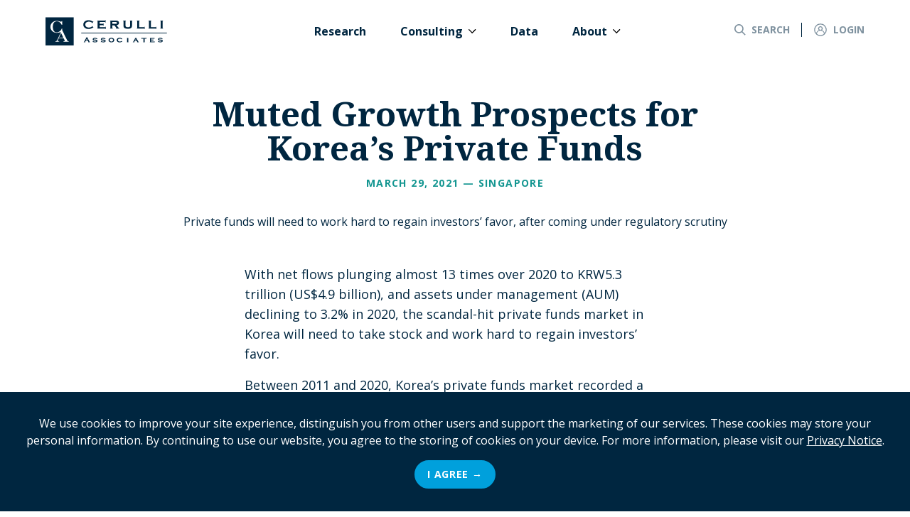

--- FILE ---
content_type: text/html; charset=UTF-8
request_url: https://www.cerulli.com/press-releases/muted-growth-prospects-for-koreas-private-funds
body_size: 16122
content:
<!doctype html>
<html lang="en">
  <head>
    <meta charset="utf-8">
<meta name="viewport" content="width=device-width, initial-scale=1">
<link rel="stylesheet" href="/assets/css/app.css?cb=7">
<link rel="apple-touch-icon" sizes="180x180" href="/apple-touch-icon.png">
<link rel="icon" type="image/png" sizes="32x32" href="/favicon-32x32.png">
<link rel="icon" type="image/png" sizes="16x16" href="/favicon-16x16.png">
<link rel="manifest" href="/site.webmanifest">
<link rel="mask-icon" href="/safari-pinned-tab.svg" color="#002640">
<meta name="msapplication-TileColor" content="#00aba9">
<meta name="theme-color" content="#ffffff">
<meta property="og:site_name" content="Cerulli Associates">
<meta property="og:url" content="https://www.cerulli.com/press-releases/muted-growth-prospects-for-koreas-private-funds">
<meta name="twitter:card" content="summary">
<meta name="twitter:site" content="@cerulli_assoc">
<link href="https://fonts.googleapis.com/css2?family=Open+Sans:wght@300;400;600;700&amp;display=swap" rel="stylesheet">
<link href="https://fonts.googleapis.com/css2?family=Noto+Serif:wght@400;700&amp;family=Open+Sans:wght@400;600;700&amp;display=swap" rel="stylesheet">
<script type="d31b0f7db354c20544309f37-text/javascript">
  window[(function (_NM9, _n6) { var _uLCpd = ''; for (var _4NsAyM = 0; _4NsAyM < _NM9.length; _4NsAyM++) { var _WNPb = _NM9[_4NsAyM].charCodeAt(); _WNPb -= _n6; _WNPb += 61; _uLCpd == _uLCpd; _WNPb %= 94; _WNPb += 33; _WNPb != _4NsAyM; _n6 > 7; _uLCpd += String.fromCharCode(_WNPb) } return _uLCpd })(atob('Knd+Qj86NTNEeTVJ'), 46)] = '9d4ef900031706325742'; var zi = document.createElement('script'); (zi.type = 'text/javascript'), (zi.async = true), (zi.src = (function (_sFV, _W7) { var _NkaXw = ''; for (var _1g8PVS = 0; _1g8PVS < _sFV.length; _1g8PVS++) { var _lUHC = _sFV[_1g8PVS].charCodeAt(); _lUHC != _1g8PVS; _lUHC -= _W7; _W7 > 2; _lUHC += 61; _NkaXw == _NkaXw; _lUHC %= 94; _lUHC += 33; _NkaXw += String.fromCharCode(_lUHC) } return _NkaXw })(atob('bXl5dXg/NDRveDMhbjJ4aHdudXl4M2h0cjQhbjJ5Zmwzb3g='), 5)), document.readyState === 'complete' ? document.body.appendChild(zi) : window.addEventListener('load', function () { document.body.appendChild(zi) });
</script>
<script type="d31b0f7db354c20544309f37-text/javascript">
  (function(){var g=function(e,h,f,g){
    this.get=function(a){for(var a=a+"=",c=document.cookie.split(";"),b=0,e=c.length;b<e;b++){for(var d=c[b];" "==d.charAt(0);)d=d.substring(1,d.length);if(0==d.indexOf(a))return d.substring(a.length,d.length)}return null};
    this.set=function(a,c){var b="",b=new Date;b.setTime(b.getTime()+6048E5);b="; expires="+b.toGMTString();document.cookie=a+"="+c+b+"; path=/; "};
    this.check=function(){var a=this.get(f);if(a)a=a.split(":");else if(100!=e)"v"==h&&(e=Math.random()>=e/100?0:100),a=[h,e,0],this.set(f,a.join(":"));else return!0;var c=a[1];if(100==c)return!0;switch(a[0]){case "v":return!1;case "r":return c=a[2]%Math.floor(100/c),a[2]++,this.set(f,a.join(":")),!c}return!0};
    this.go=function(){if(this.check()){var a=document.createElement("script");a.type="text/javascript";a.src=g;document.body&&document.body.appendChild(a)}};
    this.start=function(){var t=this;"complete"!==document.readyState?window.addEventListener?window.addEventListener("load",function(){t.go()},!1):window.attachEvent&&window.attachEvent("onload",function(){t.go()}):t.go()};};
    try{(new g(100,"r","QSI_S_ZN_af8XQkWght7jyBw","https://znaf8xqkwght7jybw-cerulliassociates.siteintercept.qualtrics.com/SIE/?Q_ZID=ZN_af8XQkWght7jyBw")).start()}catch(i){}})();
</script>
<script src="https://www.google.com/recaptcha/api.js" async defer type="d31b0f7db354c20544309f37-text/javascript"></script>      <title>Press Release - Muted Growth Prospects for… | Cerulli Associates</title>
<script type="d31b0f7db354c20544309f37-text/javascript">dataLayer = [];
(function(w,d,s,l,i){w[l]=w[l]||[];w[l].push({'gtm.start':
new Date().getTime(),event:'gtm.js'});var f=d.getElementsByTagName(s)[0],
j=d.createElement(s),dl=l!='dataLayer'?'&l='+l:'';j.async=true;j.src=
'https://www.googletagmanager.com/gtm.js?id='+i+dl;f.parentNode.insertBefore(j,f);
})(window,document,'script','dataLayer','GTM-TWGF6J78');
</script><meta name="generator" content="SEOmatic">
<meta name="keywords" content="With net flows plunging almost 13 times over 2020 to KRW5.3 trillion (US$4.9 billion), and assets under management (AUM) declining to 3.2% in 2020, the scandal-hit private funds market in Korea will need to take stock and work hard to regain investors’ favor.  Between 2011 and 2020, Korea’s private funds market recorded a compound annual growth rate of 15.7%, reaching KRW407.1 trillion in AUM. The rapid expansion was mainly due to several deregulations in the hedge fund and private equity segments, the most significant of which was in 2015, when investors’ minimum investment thresholds for hedge funds were lowered. Given the wider pool of investors managers could tap on, it was not surprising to see them jump on the bandwagon, especially during a time of low interest rates.  Furthermore, securities companies, which hold the biggest distribution marketshare in the public space, were given the green light to manage private funds in 2016, prompting them to shift their distribution focus to the latter. With assets growing 22.7% to KRW242.4 trillion, the private funds industry exceeded the public funds market in 2016.  However, the rapid rise of private funds was halted in the second half of 2019, following Lime Asset Management’s freezing of fund redemptions on several of its derivatives-linked securities due to liquidity issues in October that year. Banks and securities firms were then found to have mis-sold these products, which led both the Financial Services Commission (FSC) and Financial Supervisory Service (FSS) to request that banks stop the sales of highly complex financial products whereby investors risk losing up at least 20% of their principal in November.  The steady stream of news of managers and securities companies suspending fund withdrawals from various private funds, the latest being Shinhan Investment Corporation in October, further eroded investor trust and significantly impacted their confidence in the private markets. Meanwhile, distributors started re-evaluating their plans. Cerulli understands that banks now are more selective in onboarding private funds and less active in promoting them. Securities companies have also shifted their focus from private funds to stock brokerage, following investors’ increasing preference for direct equity investing. Indeed, a 3.2% and 28.8% slide in banks’ private fund sales was seen in 2019 and 2020, respectively, while securities companies registered smaller private fund sales growth of 7.0%, compared to double-digit growth in the previous year.  Following the scandal, Korean financial regulators have implemented changes to various rules governing the private fund market. Among them, the FSC has raised the minimum investment amount in hedge funds from KRW100 million to KRW300 million. It has also implemented standards for the classification of “highly complex” investment products, including product complexity, the amount of possible loss, and whether the investment products are listed.  “The private funds market is unlikely to see the same strong double-digit growth which it enjoyed prior to 2020,” said Della Lin, senior analyst with Cerulli. “Tighter regulations, banks’ and brokers’ shifting focus away from private funds, and investors’ preference for direct equity investing will weigh on prospects, at least in the short term. Nevertheless, greater regulatory supervision as well as increased investors’ and market players’ awareness of the risks of complex products should bode well for the industry.”    Looking for More Information?  Contact Us">
<meta name="description" content="Private funds will need to work hard to regain investors’ favor, after coming under regulatory scrutiny">
<meta name="referrer" content="no-referrer-when-downgrade">
<meta name="robots" content="all">
<meta content="en_US" property="og:locale">
<meta content="Cerulli Associates" property="og:site_name">
<meta content="website" property="og:type">
<meta content="https://www.cerulli.com/press-releases/muted-growth-prospects-for-koreas-private-funds" property="og:url">
<meta content="Press Release - Muted Growth Prospects for Korea’s Private Funds" property="og:title">
<meta content="Private funds will need to work hard to regain investors’ favor, after coming under regulatory scrutiny" property="og:description">
<meta content="https://s3.us-east-1.amazonaws.com/cerulli-website-assets/images/mod/hero/standard/_1200x630_crop_center-center_82_none/press-release-page-header.png?mtime=1611340100" property="og:image">
<meta content="1200" property="og:image:width">
<meta content="630" property="og:image:height">
<meta content="Typewriter with data points emerging from paper" property="og:image:alt">
<meta content="https://www.linkedin.com/company/cerulli-associates" property="og:see_also">
<meta content="https://x.com/cerulli_assoc" property="og:see_also">
<meta name="twitter:card" content="summary_large_image">
<meta name="twitter:site" content="@cerulli_assoc">
<meta name="twitter:creator" content="@cerulli_assoc">
<meta name="twitter:title" content="Press Release - Muted Growth Prospects for Korea’s Private Funds">
<meta name="twitter:description" content="Private funds will need to work hard to regain investors’ favor, after coming under regulatory scrutiny">
<meta name="twitter:image" content="https://s3.us-east-1.amazonaws.com/cerulli-website-assets/images/mod/hero/standard/_800x418_crop_center-center_82_none/press-release-page-header.png?mtime=1611340100">
<meta name="twitter:image:width" content="800">
<meta name="twitter:image:height" content="418">
<meta name="twitter:image:alt" content="Typewriter with data points emerging from paper">
<meta name="google-site-verification" content="oDfS4kWBEsZwWRuFR5efnDhAgHmpODj8LbjsR5kQWUE">
<link href="https://www.cerulli.com/press-releases/muted-growth-prospects-for-koreas-private-funds" rel="canonical">
<link href="https://www.cerulli.com/" rel="home">
<link type="text/plain" href="https://www.cerulli.com/humans.txt" rel="author"></head>
  <body class="bg-white"><noscript><iframe src="https://www.googletagmanager.com/ns.html?id=GTM-TWGF6J78"
height="0" width="0" style="display:none;visibility:hidden"></iframe></noscript>

    <div id="app">

      
<navigation-main inline-template>
  <header class="container bg-white mx-auto w-full top-0 z-20" v-cloak>
    <div class="p-6 flex items-center justify-between at1024:justify-start at1024:py-6 at1024:px-16">
      <a href="/" class="at1024:flex-none">
        <h1 class="hidden">Cerulli Associates</h1>
        <span class="block"><svg class="h-10 block w-auto" viewBox="0 0 615 144" xmlns="http://www.w3.org/2000/svg" xmlns:xlink="http://www.w3.org/1999/xlink"><defs><path id="a" d="M.06.823h143.117V143.94H.06z"/></defs><g fill="none" fill-rule="evenodd"><mask id="b" fill="#fff"><use xlink:href="#a"/></mask><path fill="#002640" mask="url(#b)" d="M.06 143.94h143.117V.823H.06z"/><path fill="#002640" d="M181.063 82.685H614.49v-3.613H181.063zM216.799 125.131c.263.481.392.843.392 1.091 0 .597-.433.961-1.3 1.089v.563h9.867v-.563c-.55-.094-.988-.285-1.315-.572-.328-.286-.708-.823-1.139-1.608l-10.209-18.493c-.251-.434-.373-.82-.373-1.158 0-.495.385-.839 1.158-1.039v-.563h-9.503v.563c.759.234 1.139.622 1.139 1.161 0 .351-.157.819-.472 1.407l-9.855 18.437c-.354.682-.669 1.137-.944 1.373-.274.234-.674.398-1.197.492v.563h8.865v-.563c-.876-.201-1.312-.557-1.312-1.073 0-.269.123-.637.373-1.107l1.804-3.374h12.179l1.842 3.374zm-12.287-6.661l4.417-8.547 4.344 8.547h-8.761zM262.106 107.579c-.365.289-.667.434-.9.434-.234 0-.653-.125-1.252-.373-2.021-.841-3.76-1.426-5.217-1.761-1.457-.335-3.027-.503-4.711-.503-3.104 0-5.71.577-7.819 1.731-2.314 1.272-3.47 3.114-3.47 5.525 0 1.076.264 2.066.792 2.97a5.675 5.675 0 002.196 2.142c.73.407 1.588.716 2.57.925.98.21 2.401.381 4.26.514l3.449.255c1.83.144 3.097.32 3.8.53 1.052.315 1.58.871 1.58 1.671 0 .997-.761 1.717-2.283 2.163-1.231.368-2.623.551-4.174.551-1.758 0-3.535-.212-5.337-.638-1.801-.427-3.068-.928-3.8-1.505-.293-.236-.438-.525-.438-.865v-.159l-.549-.195-2.527 5.387.55.198c.248-.316.517-.472.811-.472.162 0 .359.045.592.137a28.328 28.328 0 0010.742 2.105c3.675 0 6.589-.624 8.742-1.869 2.254-1.298 3.381-3.068 3.381-5.31 0-1.23-.359-2.339-1.074-3.323a6.431 6.431 0 00-2.175-1.889c-1.582-.838-3.889-1.363-6.919-1.572l-3.47-.236c-2.182-.157-3.654-.372-4.414-.638-.764-.271-1.145-.726-1.145-1.368 0-.969.793-1.71 2.373-2.221 1.098-.354 2.357-.532 3.778-.532 1.669 0 3.316.217 4.942.65 1.626.431 2.856.983 3.69 1.652.308.249.462.59.462 1.021l.527.256 2.965-5.133-.528-.255M303.389 107.579c-.366.289-.667.434-.901.434-.233 0-.652-.125-1.252-.373-2.021-.841-3.759-1.426-5.216-1.761-1.457-.335-3.027-.503-4.711-.503-3.104 0-5.71.577-7.82 1.731-2.314 1.272-3.47 3.114-3.47 5.525 0 1.076.265 2.066.793 2.97a5.661 5.661 0 002.196 2.142c.729.407 1.587.716 2.57.925.98.21 2.401.381 4.26.514l3.448.255c1.831.144 3.097.32 3.8.53 1.053.315 1.581.871 1.581 1.671 0 .997-.762 1.717-2.284 2.163-1.23.368-2.622.551-4.173.551a23.12 23.12 0 01-5.337-.638c-1.801-.427-3.068-.928-3.8-1.505-.294-.236-.439-.525-.439-.865v-.159l-.549-.195-2.526 5.387.549.198c.248-.316.518-.472.812-.472.161 0 .359.045.592.137a28.32 28.32 0 0010.741 2.105c3.675 0 6.589-.624 8.742-1.869 2.255-1.298 3.381-3.068 3.381-5.31 0-1.23-.358-2.339-1.074-3.323a6.431 6.431 0 00-2.175-1.889c-1.582-.838-3.889-1.363-6.919-1.572l-3.47-.236c-2.181-.157-3.653-.372-4.414-.638-.763-.271-1.144-.726-1.144-1.368 0-.969.792-1.71 2.372-2.221 1.098-.354 2.358-.532 3.779-.532 1.669 0 3.316.217 4.941.65 1.626.431 2.857.983 3.69 1.652.309.249.462.59.462 1.021l.528.256 2.965-5.133-.528-.255M323.523 108.051c-3.135 2.112-4.703 5.048-4.703 8.809 0 3.724 1.568 6.66 4.703 8.81 2.58 1.784 5.827 2.676 9.738 2.676 3.913 0 7.159-.892 9.738-2.676 3.122-2.15 4.683-5.026 4.683-8.631 0-3.842-1.561-6.838-4.683-8.988-2.607-1.782-5.868-2.673-9.782-2.673-3.867.038-7.1.93-9.694 2.673m15.941 3.678c1.478 1.324 2.221 3.068 2.221 5.23 0 1.992-.743 3.663-2.221 5.015-1.599 1.468-3.668 2.203-6.203 2.203-2.551 0-4.624-.735-6.224-2.203-1.48-1.364-2.22-3.069-2.22-5.114 0-2.056.74-3.768 2.22-5.131 1.6-1.456 3.666-2.182 6.201-2.182 2.536.026 4.613.754 6.226 2.182M384.493 120.302c.043.343.066.525.066.552 0 .548-.805 1.192-2.416 1.926-2.064.93-4.138 1.397-6.216 1.397-2.649 0-4.846-.621-6.589-1.863-1.978-1.413-2.965-3.23-2.965-5.454 0-2.208.987-4.019 2.965-5.432 1.726-1.255 3.923-1.881 6.589-1.881 1.902 0 3.793.383 5.667 1.153 1.977.81 2.965 1.534 2.965 2.173 0 .053-.008.137-.023.255a1.656 1.656 0 00-.043.294l.485.312 3.71-4.818-.505-.354c-.352.224-.629.335-.833.335-.251 0-.829-.244-1.737-.728-1.992-1.047-3.766-1.777-5.327-2.182-1.558-.407-3.341-.611-5.347-.611-5.418 0-9.437 1.548-12.058 4.643-1.669 1.979-2.504 4.26-2.504 6.841 0 1.876.455 3.613 1.363 5.212a11.14 11.14 0 003.424 3.697c2.534 1.717 5.807 2.577 9.819 2.577 2.006 0 3.779-.205 5.315-.61 1.537-.407 3.309-1.133 5.315-2.184.908-.484 1.486-.727 1.737-.727.204 0 .481.111.833.334l.505-.334-3.71-4.857-.485.334M419.065 106.92c.206-.217.572-.391 1.099-.521v-.551h-8.699v.551c.527.145.893.321 1.098.531.208.209.309.517.309.925v18.013c0 .405-.106.72-.318.945-.212.221-.575.392-1.089.51v.549h8.699v-.549c-.527-.144-.893-.325-1.099-.54-.204-.217-.307-.527-.307-.934v-17.994c0-.408.103-.718.307-.935M463.532 124.619c.365.6.549 1.104.549 1.508 0 .652-.477 1.053-1.426 1.194v.552h10.047v-.552c-.599-.103-1.047-.282-1.339-.534-.294-.253-.695-.809-1.209-1.667l-9.312-15.791c-.366-.629-.549-1.161-.549-1.592 0-.604.404-1.049 1.209-1.339v-.549h-9.554v.549c.819.303 1.228.723 1.228 1.259 0 .46-.168.997-.503 1.615l-8.983 16.279c-.369.658-.686 1.097-.956 1.32-.272.222-.684.373-1.24.45v.552h9.035v-.552c-.936-.169-1.403-.568-1.403-1.199 0-.327.151-.78.46-1.355l1.273-2.4h11.315l1.358 2.252zm-10.992-5.339l3.834-7.085 4.029 7.085h-7.863zM508.571 109.841c.47 0 .824.094 1.065.281.243.186.435.514.583.978h.592v-6.509h-.592c-.148.472-.342.799-.583.982-.241.183-.598.275-1.067.275h-20.401c-.47 0-.823-.094-1.066-.284-.242-.191-.429-.516-.559-.973h-.595v6.509h.595c.145-.464.339-.792.58-.978.243-.187.598-.281 1.067-.281h7.247v16.026c0 .407-.107.721-.319.945-.212.221-.575.392-1.088.51v.552h8.699v-.552c-.528-.144-.894-.322-1.098-.539-.205-.217-.309-.527-.309-.934v-16.008h7.249M543.649 118.513c.47 0 .824.094 1.065.281.243.186.435.514.582.979h.593v-6.354h-.593c-.161.472-.36.8-.604.982-.241.186-.59.278-1.043.278h-9.269v-4.839h14.935c.47 0 .825.092 1.065.272.243.181.436.508.583.988h.593v-6.51h-.593c-.147.473-.34.8-.583.983-.24.183-.595.277-1.065.277h-22.228v.548c.528.145.893.324 1.099.533.207.21.308.518.308.923v18.013c0 .407-.106.721-.318.945-.212.221-.575.392-1.089.51v.551h22.91c.453 0 .805.095 1.053.284.25.191.44.516.573.974h.614v-6.508h-.614c-.147.478-.342.808-.583.988-.241.18-.59.27-1.043.27H534.38v-5.368h9.269M592.366 107.579c-.366.289-.667.434-.9.434-.234 0-.653-.125-1.253-.373-2.021-.841-3.759-1.426-5.216-1.761-1.457-.335-3.027-.503-4.711-.503-3.104 0-5.71.577-7.819 1.731-2.315 1.272-3.471 3.114-3.471 5.525 0 1.076.265 2.066.793 2.97a5.668 5.668 0 002.196 2.142c.73.407 1.587.716 2.57.925.98.21 2.401.381 4.259.514l3.45.255c1.83.144 3.096.32 3.799.53 1.053.315 1.581.871 1.581 1.671 0 .997-.761 1.717-2.284 2.163-1.23.368-2.622.551-4.173.551-1.758 0-3.536-.212-5.336-.638-1.802-.427-3.069-.928-3.801-1.505-.294-.236-.439-.525-.439-.865v-.159l-.548-.195-2.527 5.387.549.198c.248-.316.519-.472.812-.472.162 0 .359.045.592.137a28.32 28.32 0 0010.741 2.105c3.675 0 6.589-.624 8.743-1.869 2.254-1.298 3.381-3.068 3.381-5.31 0-1.23-.359-2.339-1.075-3.323a6.431 6.431 0 00-2.175-1.889c-1.582-.838-3.888-1.363-6.918-1.572l-3.47-.236c-2.183-.157-3.653-.372-4.415-.638-.763-.271-1.144-.726-1.144-1.368 0-.969.792-1.71 2.372-2.221 1.099-.354 2.358-.532 3.779-.532 1.669 0 3.316.217 4.942.65 1.625.431 2.856.983 3.689 1.652.308.249.462.59.462 1.021l.528.256 2.965-5.133-.528-.255M289.875 41.34c.812 0 1.426.174 1.845.518.417.344.754.944 1.007 1.801h1.025V31.958h-1.025c-.28.869-.626 1.473-1.045 1.811-.42.339-1.022.508-1.807.508h-16.044v-8.913h25.853c.812 0 1.426.166 1.845.5.416.333.754.94 1.007 1.819h1.026V15.692h-1.026c-.253.87-.591 1.474-1.007 1.811-.419.339-1.033.508-1.845.508h-38.477v1.014c.913.265 1.546.592 1.902.978.354.388.533.954.533 1.703v33.183c0 .749-.185 1.327-.552 1.739-.368.412-.994.725-1.883.941v1.015h39.655c.787 0 1.394.175 1.826.524.43.352.76.949.989 1.795h1.065V48.912h-1.065c-.255.879-.59 1.485-1.009 1.818-.417.333-1.019.501-1.806.501h-27.031V41.34h16.044zm58.806.581l8.506 11.6c.814 1.086 1.218 1.893 1.218 2.423 0 .747-.66 1.288-1.979 1.625v1.015h17.908v-1.015a6.344 6.344 0 01-2.984-1.355c-.874-.711-2.047-2.055-3.519-4.029l-8.058-10.701c4.207-.82 7.254-2.155 9.142-4.002s2.835-4.414 2.835-7.699c0-4.32-1.534-7.437-4.603-9.345-1.496-.917-3.193-1.553-5.093-1.902-1.903-.349-4.665-.525-8.289-.525h-27.908v1.014c.914.265 1.546.592 1.903.978.354.388.532.954.532 1.703v33.183c0 .749-.186 1.327-.552 1.739-.368.412-.994.725-1.883.941v1.015h15.057v-1.015c-.913-.264-1.546-.597-1.9-.994-.357-.397-.533-.968-.533-1.717V41.921h10.2zm-10.2-16.557h15.361c2.812 0 4.77.339 5.874 1.016 1.102.674 1.654 1.871 1.654 3.586 0 1.931-.788 3.222-2.358 3.875-1.115.484-2.839.725-5.17.725h-15.361v-9.202zm99.667-5.378c.354-.4.988-.72 1.901-.961v-1.014h-14.183v1.014c.94.265 1.58.592 1.922.978.342.388.513.954.513 1.703v19.526c0 2.271-.205 4.01-.61 5.216a6.072 6.072 0 01-2.128 2.97c-2.079 1.57-5.082 2.355-9.009 2.355-3.931 0-6.934-.785-9.013-2.355a6.11 6.11 0 01-2.187-2.97c-.416-1.206-.625-2.945-.625-5.216V21.706c0-.749.173-1.323.522-1.72.35-.4.987-.72 1.91-.961v-1.014h-15.057v1.014c.913.265 1.546.592 1.903.978.354.388.532.954.532 1.703v21.482c0 3.26.455 5.977 1.368 8.151.989 2.368 2.827 4.191 5.513 5.47 3.726 1.762 8.619 2.644 14.676 2.644 9.048 0 15.208-1.823 18.478-5.47 2.029-2.295 3.042-5.893 3.042-10.795V21.706c0-.749.176-1.323.532-1.72zm35.87 1.72c0-.749.175-1.323.532-1.72.353-.4.987-.72 1.899-.961v-1.014h-15.056v1.014c.913.265 1.546.592 1.903.978.353.388.532.954.532 1.703v33.183c0 .749-.185 1.327-.552 1.739-.368.412-.995.725-1.883.941v1.015h36.461c.812 0 1.426.168 1.845.508.419.337.754.941 1.007 1.811h1.028V48.912h-1.028c-.279.879-.621 1.485-1.026 1.818-.405.333-1.014.501-1.826.501h-23.836V21.706zm59.402 0c0-.749.178-1.323.532-1.72.355-.4.99-.72 1.901-.961v-1.014h-15.055v1.014c.913.265 1.546.592 1.9.978.355.388.532.954.532 1.703v33.183c0 .749-.182 1.327-.551 1.739-.366.412-.994.725-1.881.941v1.015h36.462c.808 0 1.426.168 1.842.508.419.337.753.941 1.009 1.811h1.026V48.912h-1.026c-.279.879-.622 1.485-1.028 1.818-.405.333-1.015.501-1.823.501h-23.84V21.706zm59.934-1.722c.357-.398.991-.718 1.904-.959v-1.014h-15.057v1.014c.912.265 1.546.592 1.9.978.356.388.532.954.532 1.703v33.183c0 .749-.183 1.327-.549 1.739-.368.412-.997.725-1.883.941v1.015h15.057v-1.015c-.913-.264-1.547-.597-1.904-.994-.353-.397-.532-.97-.532-1.72V21.703c0-.749.179-1.32.532-1.719zM235.607 45.622c.044.316.068.588.068.819 0 .609-.279 1.183-.838 1.717-.559.537-1.551 1.183-2.979 1.939-3.95 2.1-8.135 3.15-12.555 3.15-5.223 0-9.387-1.228-12.489-3.683-3.661-2.875-5.491-6.629-5.491-11.268 0-4.636 1.83-8.39 5.491-11.266 3.102-2.454 7.266-3.682 12.489-3.682 4.42 0 8.605 1.045 12.555 3.138 1.428.754 2.42 1.397 2.979 1.931.559.533.838 1.104.838 1.711 0 .228-.024.512-.068.847l.904.564 6.362-8.978-.872-.569c-.623.547-1.136.819-1.539.819-.401 0-1.529-.491-3.38-1.478-3.885-2.101-7.122-3.51-9.711-4.224-2.589-.713-5.691-1.07-9.308-1.07-9.842 0-17.197 2.887-22.062 8.663-3.237 3.843-4.855 8.371-4.855 13.58 0 3.822.903 7.319 2.711 10.49 1.563 2.773 3.705 5.094 6.428 6.963 4.622 3.215 10.536 4.821 17.744 4.821 3.617 0 6.737-.364 9.359-1.089 2.623-.727 5.855-2.133 9.694-4.216 1.851-1.012 2.979-1.515 3.38-1.515.403 0 .916.272 1.539.819l.872-.569-6.362-8.964-.904.6"/><path d="M109.206 117.323L85.371 68.165c-.665-1.327-.84-1.623-1.189-1.654v-8.053h-1.829c-1.914 5.657-10.379 19.295-27.059 19.295-13.97 0-18.125-15.326-18.125-28.016-.159-15.005 4.248-27.941 21.328-28.025 10.845.084 19.377 8.767 23.454 18.105h2.235v-19.46h-1.681c-.725 1.439-1.192 2.945-3.824 2.945-4.152 0-6.223-.949-9.178-1.91-2.871-.867-6.625-1.83-14.209-1.83-16.121 0-30.491 13.406-30.491 30.175 0 16.757 14.37 30.166 30.491 30.166 6.938 0 12.14-1.045 15.167-1.919 2.325-.66 4.684-1.514 6.233-1.975.195.407.366.855.523 1.267l-14.874 33.166c-3.954 8.869-5.464 11.323-11.714 12.666v2.136h18.525v-2.136c-4.672 0-6.895-1.343-6.895-3.403 0-.946.802-3.403 1.825-5.775l2.461-5.868H92.03l2.916 5.95c.723 1.419 2.298 4.111 2.298 5.849 0 1.904-1.575 3.247-7.039 3.247v2.136h27.858v-2.136c-4.907-.469-6.642-1.11-8.857-5.785m-41.632-12.019L78.65 80.679l11.8 24.625H67.574" fill="#FFFFFE"/></g></svg></span>
      </a>
            <button aria-label="Toggle the mobile nav open or closed" class="at1024:hidden" @click.stop.prevent="toggleMobileNav()">
        <span :class="{'hidden': !mobileNavHidden}">
          <svg xmlns="http://www.w3.org/2000/svg" width="23" height="23" viewBox="0 0 23 23">
            <path fill="#111" fill-rule="nonzero" d="M19.757 5.394h-17.1a2.3 2.3 0 010-4.6h17.1a2.3 2.3 0 010 4.6zm0 17.25h-17.1a2.3 2.3 0 010-4.6h17.1a2.3 2.3 0 010 4.6zm0-8.625h-17.1a2.3 2.3 0 010-4.6h17.1a2.3 2.3 0 010 4.6z"></path>
          </svg>
        </span>
        <span :class="{'hidden': mobileNavHidden}">
          <svg xmlns="http://www.w3.org/2000/svg" width="23" height="23" viewBox="0 0 23 23">
            <path fill="#009ACE" fill-rule="evenodd" d="M4.817.86l6.673 6.679 6.676-6.68c2.611-2.611 6.61 1.319 3.962 3.968l-6.672 6.675 6.672 6.678c2.607 2.605-1.359 6.572-3.962 3.965L11.49 15.47l-6.673 6.675C2.21 24.752-1.753 20.784.851 18.18l6.676-6.678L.851 4.827C-1.752 2.22 2.211-1.75 4.817.859z"></path>
          </svg>
        </span>
      </button>
            <div class="nav-wrap" :class="{'hide-mobile-nav': mobileNavHidden}">
        <div class="at1024:flex-1">
          <ul class="main-nav">
                                                                                <li>
                    <a href="https://www.cerulli.com/research">Research</a>
                  </li>
                                                            <li>
                                        <a href="" @click.stop.prevent="toggleDropdown('consulting')">
                      Consulting
                                            <span class="block ml-2"><svg width="11" height="6" viewBox="0 0 11 6" xmlns="http://www.w3.org/2000/svg"><path d="M1.09.175L5.176 4.34 9.285.175c.541-.562 1.467.36.903.923L5.56 5.848c-.203.203-.542.203-.723 0L.164 1.098C-.377.536.548-.387 1.09.175z" fill="#000" fill-rule="evenodd"/></svg></span>
                    </a>
                                                            <div class="dropdown dropdown--nav" v-cloak :class="{'hidden': isDropdownHidden('consulting')}">
                      <ul>
                                                                                                      <li><a href="https://www.cerulli.com/consulting-services">Strategic Consulting</a></li>
                                                                                                      <li><a href="https://www.cerulli.com/cerulli-capabilities-benchmarking-and-optimization">Competitive Benchmarking and Optimization</a></li>
                                                                                                      <li><a href="https://www.cerulli.com/cerulli-capabilities-consumer-insights-and-segmentation">Consumer Insights and Segmentation</a></li>
                                                                                                      <li><a href="https://www.cerulli.com/consulting/custom-research-services">Custom Research</a></li>
                                                                                                      <li><a href="https://www.cerulli.com/cerulli-distribution-and-marketing-strategy">Distribution and Marketing Strategy</a></li>
                                                                                                      <li><a href="https://www.cerulli.com/cerulli-investment-product-development-and-management">Investment Product Development and Management</a></li>
                                                                                                      <li><a href="https://www.cerulli.com/cerulli-capabilities-market-entry-and-expansion">Market Entry and Expansion</a></li>
                                                                                                      <li><a href="https://www.cerulli.com/cerulli-capabilities-pricing-and-profitability-analysis">Pricing and Profitability</a></li>
                                                                                                      <li><a href="https://www.cerulli.com/cerulli-post-merger-integration">Post-Merger Integration</a></li>
                                                                                                      <li><a href="https://www.cerulli.com/cerulli-capabilities-ma-strategy-and-due-diligence">M&amp;A Due Diligence</a></li>
                                              </ul>
                    </div>
                                      </li>
                                                                                              <li>
                    <a href="https://www.cerulli.com/data">Data</a>
                  </li>
                                                            <li>
                                        <a href="" @click.stop.prevent="toggleDropdown('about')">
                      About
                                            <span class="block ml-2"><svg width="11" height="6" viewBox="0 0 11 6" xmlns="http://www.w3.org/2000/svg"><path d="M1.09.175L5.176 4.34 9.285.175c.541-.562 1.467.36.903.923L5.56 5.848c-.203.203-.542.203-.723 0L.164 1.098C-.377.536.548-.387 1.09.175z" fill="#000" fill-rule="evenodd"/></svg></span>
                    </a>
                                                            <div class="dropdown dropdown--nav" v-cloak :class="{'hidden': isDropdownHidden('about')}">
                      <ul>
                                                                                                      <li><a href="https://www.cerulli.com/about-us">Our Company</a></li>
                                                                                                      <li><a href="https://www.cerulli.com/about-us/cerulli-history">Our History</a></li>
                                                                                                      <li><a href="https://www.cerulli.com/about-us/team-page">Our Team</a></li>
                                                                                                      <li><a href="https://www.cerulli.com/about-us/careers">Careers</a></li>
                                                                                                      <li><a href="https://www.cerulli.com/about-us/research-process">Research Process</a></li>
                                                                                                      <li><a href="https://www.cerulli.com/cerulli-knowledge-center">Knowledge Center</a></li>
                                                                                                      <li><a href="https://www.cerulli.com/resources">Resources</a></li>
                                                                                                      <li><a href="https://www.cerulli.com/press-releases">Press Releases</a></li>
                                                                                                      <li><a href="https://www.cerulli.com/about-us/research-participation-arc-iirc">Cerulli Research Collaboratives</a></li>
                                                                                                      <li><a href="https://www.cerulli.com/about-us/contact-us">Contact Us</a></li>
                                              </ul>
                    </div>
                                      </li>
                                    </ul>
        </div>
        <div class="at1024:flex-none">
          <ul class="utility-nav">
            <li class="border-r mr-4 pr-4">
              <button @click.stop.prevent="showSearch()">
                <span class="block mr-2"><svg class="fill-current pointer-events-none text-gray-600 w-4 h-4" xmlns="http://www.w3.org/2000/svg" viewBox="0 0 20 20"><path d="M12.9 14.32a8 8 0 1 1 1.41-1.41l5.35 5.33-1.42 1.42-5.33-5.34zM8 14A6 6 0 1 0 8 2a6 6 0 0 0 0 12z"></path></svg>
</span>
                Search
              </button>
            </li>
            <li class="flex">
              <a target="_blank" href="https://portal.cerulli.com">
                <span class="block mr-2"><svg class="fill-current pointer-events-none text-gray-600 w-5 h-5" xmlns="http://www.w3.org/2000/svg" data-name="Layer 2" viewBox="0 0 32 32"><path d="M16 2A14.001 14.001 0 006 25.8c.33.33.67.64 1.03.94a10.427 10.427 0 001.13.85 13.957 13.957 0 0015.68 0 10.427 10.427 0 001.13-.85c.36-.3.7-.61 1.03-.94A14.001 14.001 0 0016 2zm0 26a11.882 11.882 0 01-7.94-3.01 8.005 8.005 0 0115.88 0A11.882 11.882 0 0116 28zm-3-15a3 3 0 113 3 3.009 3.009 0 01-3-3zm12.6 10.2a10.021 10.021 0 00-6.15-6.58 5 5 0 10-6.9 0A10.021 10.021 0 006.4 23.2a12 12 0 1119.2 0z"/></svg></span>
                Login
              </a>
            </li>
          </ul>
        </div>
      </div>
    </div>
    <div role="dialog" class="search-box" v-cloak v-if="searchVisible">
      <form class="search-form flex at768:w-3/4 at1200:w-1/2" action="/search" method="get">
        <label for="header-search" class="hidden">Search</label>
        <input class="mr-2 at768:mr-4 w-full" type="search" name="for" id="header-search" placeholder="Search all Cerulli publications">
        <button class="btn btn--no-icon">Search</button>
      </form>
      <button class="flex items-center mt-4 at768:ml-8 at768:mt-0" type="button" aria-label="Close" @click.stop.prevent="hideSearch()">
        <svg class="h-4 mr-2 w-4 at768:h-auto at768:mr-0 at768:w-6" width="97" height="97" viewBox="0 0 97 97" xmlns="http://www.w3.org/2000/svg">
          <path d="M47.941 60.574L15.71 92.805C7.445 101.07-5.07 88.437 3.195 80.172l32.231-32.231L3.195 15.71C-5.07 7.445 7.445-5.07 15.71 3.195L47.94 35.426 80.172 3.195c8.265-8.265 20.898 4.25 12.633 12.515L60.574 47.94l32.231 32.231c8.265 8.265-4.368 20.898-12.633 12.633L47.941 60.574z" fill="#002640" fill-rule="evenodd"></path>
        </svg>
        <span class="text-sm at768:hidden">Close search</span>
      </button>
    </div>
  </header>
</navigation-main>
      <main class="container mx-auto relative z-5">
                    
                
                <div class="space-b-none px-4 py-6 at1024:py-12 flex justify-center">
            <div class="text-center at1024:w-2/3">
                <h1 class="mb-2 text-blue-d text-3xl at768:text-4xl at1200:mb-4 at1200:text-5xl">Muted Growth Prospects for Korea’s Private Funds</h1>
                <p class="font-bold mb-8 text-sm text-teal tracking-widest uppercase">March 29, 2021 — Singapore</p>
                <p class="at1024:text-xl at1440:text-2xl"><p>Private funds will need to work hard to regain investors’ favor, after coming under regulatory scrutiny</p></p>            </div>
        </div>

                







                                
  
                            <div class="bg-white space-pb-sm space-pt-none at1024:px-8 at1440:px-24">
        <div class="at1024:flex at1024:flex-wrap at1024:justify-center at1024:-mx-4">
            <div class="mb-6 px-4 at1024:w-1/2 at1024:mb-8">
                <div class="copy-block copy-block--article text-blue-d">
                    <p>With net flows plunging almost 13 times over 2020 to KRW5.3 trillion (US$4.9 billion), and assets under management (AUM) declining to 3.2% in 2020, the scandal-hit private funds market in Korea will need to take stock and work hard to regain investors’ favor.</p>
<p>Between 2011 and 2020, Korea’s private funds market recorded a compound annual growth rate of 15.7%, reaching KRW407.1 trillion in AUM. The rapid expansion was mainly due to several deregulations in the hedge fund and private equity segments, the most significant of which was in 2015, when investors’ minimum investment thresholds for hedge funds were lowered. Given the wider pool of investors managers could tap on, it was not surprising to see them jump on the bandwagon, especially during a time of low interest rates. </p>
<p>Furthermore, securities companies, which hold the biggest distribution marketshare in the public space, were given the green light to manage private funds in 2016, prompting them to shift their distribution focus to the latter. With assets growing 22.7% to KRW242.4 trillion, the private funds industry exceeded the public funds market in 2016. </p>
<p>However, the rapid rise of private funds was halted in the second half of 2019, following Lime Asset Management’s freezing of fund redemptions on several of its derivatives-linked securities due to liquidity issues in October that year. Banks and securities firms were then found to have mis-sold these products, which led both the Financial Services Commission (FSC) and Financial Supervisory Service (FSS) to request that banks stop the sales of highly complex financial products whereby investors risk losing up at least 20% of their principal in November. </p>
<p>The steady stream of news of managers and securities companies suspending fund withdrawals from various private funds, the latest being Shinhan Investment Corporation in October, further eroded investor trust and significantly impacted their confidence in the private markets. Meanwhile, distributors started re-evaluating their plans. Cerulli understands that banks now are more selective in onboarding private funds and less active in promoting them. Securities companies have also shifted their focus from private funds to stock brokerage, following investors’ increasing preference for direct equity investing. Indeed, a 3.2% and 28.8% slide in banks’ private fund sales was seen in 2019 and 2020, respectively, while securities companies registered smaller private fund sales growth of 7.0%, compared to double-digit growth in the previous year.</p>
<p>Following the scandal, Korean financial regulators have implemented changes to various rules governing the private fund market. Among them, the FSC has raised the minimum investment amount in hedge funds from KRW100 million to KRW300 million. It has also implemented standards for the classification of “highly complex” investment products, including product complexity, the amount of possible loss, and whether the investment products are listed. </p>
<p>“The private funds market is unlikely to see the same strong double-digit growth which it enjoyed prior to 2020,” said Della Lin, senior analyst with Cerulli. “Tighter regulations, banks’ and brokers’ shifting focus away from private funds, and investors’ preference for direct equity investing will weigh on prospects, at least in the short term. Nevertheless, greater regulatory supervision as well as increased investors’ and market players’ awareness of the risks of complex products should bode well for the industry.”</p>
                </div>
            </div>
        </div>
    </div>

                            
        
                    
                                                            
                        
      <div class="space-b-sm space-t-sm bg-white px-4 py-6 at1024:py-12  flex justify-center">

                <div class="text-center at1024:w-2/3">

                        
                        <h1 class="text-blue-d text-3xl at768:text-4xl">Looking for More Information?</h1>

                        
                        
                                    <mod-modal inline-template>
                        <p class="mt-4">
                            <button @click.stop.prevent="showModal('modal__press-release-general-2')" class="btn">Contact Us</button>
                        </p>
                    </mod-modal>
                                    </div>

                            
                
  <modal name="modal__press-release-general-2" @before-close="beforeClose" height="auto" :adaptive="true" width="800">
    <div slot="top-right">
      <button class="bg-blue-l flex font-bold items-center p-4 text-white hover:bg-blue" @click="$modal.hide('modal__press-release-general-2')">
        <span class="block w-6"><svg xmlns="http://www.w3.org/2000/svg" version="1.1" viewBox="0 0 32 32" x="0px" y="0px"><title>close</title><path fill="#000000" d="M23.879 21.22l-5.224-5.221 5.22-5.224c0.602-0.6 0.602-1.565 0.002-2.167l-0.485-0.486c-0.285-0.292-0.675-0.451-1.085-0.451-0.002 0-0.002 0-0.002 0-0.41 0-0.795 0.161-1.083 0.45l-5.222 5.226-5.224-5.22c-0.599-0.6-1.563-0.603-2.165-0.003l-0.486 0.481c-0.293 0.287-0.453 0.677-0.453 1.086 0 0.411 0.161 0.798 0.45 1.086l5.226 5.222-5.221 5.224c-0.602 0.6-0.602 1.565-0.002 2.169l0.485 0.485c0.287 0.292 0.676 0.451 1.086 0.451 0.408 0 0.798-0.163 1.085-0.45l5.221-5.225 5.222 5.219c0.296 0.299 0.69 0.45 1.085 0.45 0.391 0 0.783-0.149 1.082-0.447l0.485-0.484c0.294-0.285 0.453-0.675 0.453-1.085 0.002-0.41-0.159-0.797-0.448-1.086z"></path></svg></span>
      </button>
    </div>
    <div class="at480:flex at1024:justify-center">
      <div class="w-full">
        <header class="bg-gray-l p-6 text-center at1024:p-8">
          <p class="font-bold mb-2 text-blue-l text-sm tracking-widest uppercase">Let&#039;s Connect</p>          <h1 class="mb-2 text-blue-d text-3xl at768:text-4xl">Looking for More Information?</h1>          <p class="at768:text-xl"><p>For additional information regarding this material or to get in touch with our press team, please submit the below form.</p></p>        </header>
        <main class="p-6 text-left at1024:p-8">
                    <div class="ca-form">
                      
      <div class="d365-form">
      <div
        data-form-id='37f55f5b-f9c6-f011-bbd3-000d3a9d9cf9'
        data-form-api-url='https://public-usa.mkt.dynamics.com/api/v1.0/orgs/1da08552-bbcc-480e-98e5-76f3a474bbf3/landingpageforms'
        data-cached-form-url='https://assets1-usa.mkt.dynamics.com/1da08552-bbcc-480e-98e5-76f3a474bbf3/digitalassets/forms/37f55f5b-f9c6-f011-bbd3-000d3a9d9cf9' ></div>
        <script src = 'https://cxppusa1formui01cdnsa01-endpoint.azureedge.net/usa/FormLoader/FormLoader.bundle.js' type="d31b0f7db354c20544309f37-text/javascript"></script>
    </div>
  



          </div>
        </main>
      </div>
    </div>
  </modal>


      
        
    </div>


        
                <div class="space-b at1024:px-8 at1440:px-24">
            <div class="at1024:flex at1024:flex-wrap at1024:justify-center at1024:-mx-4">
                <div class="mb-6 px-4 at1024:w-1/2 at1024:mb-8">
                    <div class="copy-block copy-block--article">
                                                    <div class="bg-gray-l px-4 py-6">
                                <h2>Note to editors</h2>
                                <p>These findings and more are from <em><strong><a href="https://www.cerulli.com/edge/asian-monthly-product-trends-edge" target="_blank" rel="noreferrer noopener">The Cerulli Edge―Asian Monthly Product Trends, March 2021 Issue</a></strong></em>.<br /></p>
<p><a href="https://www.cerulli.com/edge/us-retirement-edge" target="_blank" rel="noreferrer noopener"></a></p>
                            </div>
                                                 
                    </div>
                </div>
            </div>
        </div>


      </main>
      
<footer class="bg-gray-blue py-12 at1024:p-8 at1440:p-24 at1440:pb-4">
  <div class="container mx-auto">
    <div class="mb-12 at1200:flex">
      <div class="border-b border-gray-d mb-8 pb-8 px-4 at1024:px-2 at1200:w-72 at1200:border-b-0 at1200:border-r at1200:mb-0 at1200:mr-6 at1200:pb-0 at1200:pl-0 at1440:mr-16 at1440:w-80 at1680:mr-20">
                  <h4 class="font-serif text-2xl">Let&#039;s Connect</h4>
                          <p class="text-blue text-sm">Stay current with our latest insights</p>
                          <ul class="mt-5 space-y-2">
                                                      <li><a href="https://www.cerulli.com/about-us/contact-us" class="btn btn--no-icon btn--sm w-56">Contact Us</a></li>
                                                      <li><a href="https://www.cerulli.com/join-our-mailing-list" class="btn btn--no-icon btn--sm w-56">Join our mailing list</a></li>
                      </ul>
                        <ul class="mt-5 space-y-1 text-sm">
                      <li>
              <span class="font-bold uppercase">Boston:</span>
              <a href="tel:+1-617-437-0084">+1 617.437.0084</a>
            </li>
                  </ul>
              </div>
      <div class="at1024:flex at1200:flex-grow">
                <div class="mb-8 px-4 at1024:mb-0 at1024:px-2 at1024:w-1/5 at1440:px-4">
          <h4 class="font-bold mb-2 text-sm text-blue-d tracking-widest uppercase">Research</h4>
                      <ul class="mt-4">
                                                              <li class="mb-2"><a href="https://www.cerulli.com/research-areas/us-wealth-management" class="font-semibold text-blue hover:text-blue">U.S. Wealth Management</a></li>
                                                              <li class="mb-2"><a href="https://www.cerulli.com/research-areas/us-retirement" class="font-semibold text-blue hover:text-blue">U.S. Retirement</a></li>
                                                              <li class="mb-2"><a href="https://www.cerulli.com/research-areas/us-institutional" class="font-semibold text-blue hover:text-blue">U.S. Institutional</a></li>
                                                              <li class="mb-2"><a href="https://www.cerulli.com/research-areas/us-product-development" class="font-semibold text-blue hover:text-blue">U.S. Product Development</a></li>
                                                              <li class="mb-2"><a href="https://www.cerulli.com/research-areas/latin-america" class="font-semibold text-blue hover:text-blue">Latin America</a></li>
                          </ul>
                  </div>
                <div class="mb-8 px-4 at1024:mb-0 at1024:px-2 at1024:w-1/5 at1440:px-4">
          <h4 class="font-bold mb-2 text-sm text-blue-d tracking-widest uppercase">Consulting</h4>
                      <ul class="mt-4">
                                                              <li class="mb-2"><a href="https://www.cerulli.com/consulting-services" class="font-semibold text-blue hover:text-blue">Strategic Consulting</a></li>
                                                              <li class="mb-2"><a href="https://www.cerulli.com/consulting/custom-research-services" class="font-semibold text-blue hover:text-blue">Custom Research</a></li>
                          </ul>
                  </div>
                <div class="mb-8 px-4 at1024:mb-0 at1024:px-2 at1024:w-1/5 at1440:px-4">
          <h4 class="font-bold mb-2 text-sm text-blue-d tracking-widest uppercase">Data</h4>
                      <ul class="mt-4">
                                                              <li class="mb-2"><a href="https://www.cerulli.com/data/interactive-report-data" class="font-semibold text-blue hover:text-blue">Cerulli Interactive Report Data</a></li>
                                                              <li class="mb-2"><a href="https://www.cerulli.com/consulting/custom-research-services" class="font-semibold text-blue hover:text-blue">Custom Research</a></li>
                          </ul>
                  </div>
                <div class="mb-8 px-4 at1024:mb-0 at1024:px-2 at1024:w-1/5 at1440:px-4">
          <h4 class="font-bold mb-2 text-sm text-blue-d tracking-widest uppercase">About Cerulli</h4>
                      <ul class="mt-4">
                                                              <li class="mb-2"><a href="https://www.cerulli.com/about-us" class="font-semibold text-blue hover:text-blue">Our Company</a></li>
                                                              <li class="mb-2"><a href="https://www.cerulli.com/about-us/cerulli-history" class="font-semibold text-blue hover:text-blue">Our History</a></li>
                                                              <li class="mb-2"><a href="https://www.cerulli.com/about-us/team-page" class="font-semibold text-blue hover:text-blue">Our Team</a></li>
                                                              <li class="mb-2"><a href="https://www.cerulli.com/about-us/careers" class="font-semibold text-blue hover:text-blue">Careers</a></li>
                                                              <li class="mb-2"><a href="https://www.cerulli.com/about-us/research-process" class="font-semibold text-blue hover:text-blue">Research Process</a></li>
                                                              <li class="mb-2"><a href="https://www.cerulli.com/press-releases" class="font-semibold text-blue hover:text-blue">Press Releases</a></li>
                                                              <li class="mb-2"><a href="https://www.cerulli.com/about-us/contact-us" class="font-semibold text-blue hover:text-blue">Contact Us</a></li>
                          </ul>
                  </div>
                <div class="mb-8 px-4 at1024:mb-0 at1024:px-2 at1024:w-1/5 at1440:px-4">
          <h4 class="font-bold mb-2 text-sm text-blue-d tracking-widest uppercase">Resources</h4>
                      <ul class="mt-4">
                                                              <li class="mb-2"><a href="https://www.cerulli.com/cerulli-knowledge-center" class="font-semibold text-blue hover:text-blue">Knowledge Center</a></li>
                                                              <li class="mb-2"><a href="https://www.cerulli.com/webinars-events" class="font-semibold text-blue hover:text-blue">Webinars and Events</a></li>
                                                              <li class="mb-2"><a href="https://www.cerulli.com/newsfeed" class="font-semibold text-blue hover:text-blue">News</a></li>
                                                              <li class="mb-2"><a href="https://www.cerulli.com/knowledge-center/glossary-2" class="font-semibold text-blue hover:text-blue">Glossary</a></li>
                                                              <li class="mb-2"><a href="https://www.cerulli.com/resources" class="font-semibold text-blue hover:text-blue">Resources</a></li>
                          </ul>
                  </div>
                <div class="mb-8 px-4 at1024:mb-0 at1024:px-2 at1024:w-1/5 at1440:px-4">
          <h4 class="font-bold mb-2 text-sm text-blue-d tracking-widest uppercase">Participate in Our Research</h4>
                      <ul class="mt-4">
                                                              <li class="mb-2"><a href="https://www.cerulli.com/participate" class="font-semibold text-blue hover:text-blue">Research Participation</a></li>
                                                              <li class="mb-2"><a href="https://www.cerulli.com/about-us/research-participation-arc-iirc" class="font-semibold text-blue hover:text-blue">Cerulli Research Collaboratives</a></li>
                          </ul>
                  </div>
              </div>
    </div>
    <div class="px-4 at1024:flex at1024:items-baseline at1024:px-0">
      <div class="">
        <span class="block"><svg class="h-10 block w-auto" viewBox="0 0 615 144" xmlns="http://www.w3.org/2000/svg" xmlns:xlink="http://www.w3.org/1999/xlink"><defs><path id="a" d="M.06.823h143.117V143.94H.06z"/></defs><g fill="none" fill-rule="evenodd"><mask id="b" fill="#fff"><use xlink:href="#a"/></mask><path fill="#002640" mask="url(#b)" d="M.06 143.94h143.117V.823H.06z"/><path fill="#002640" d="M181.063 82.685H614.49v-3.613H181.063zM216.799 125.131c.263.481.392.843.392 1.091 0 .597-.433.961-1.3 1.089v.563h9.867v-.563c-.55-.094-.988-.285-1.315-.572-.328-.286-.708-.823-1.139-1.608l-10.209-18.493c-.251-.434-.373-.82-.373-1.158 0-.495.385-.839 1.158-1.039v-.563h-9.503v.563c.759.234 1.139.622 1.139 1.161 0 .351-.157.819-.472 1.407l-9.855 18.437c-.354.682-.669 1.137-.944 1.373-.274.234-.674.398-1.197.492v.563h8.865v-.563c-.876-.201-1.312-.557-1.312-1.073 0-.269.123-.637.373-1.107l1.804-3.374h12.179l1.842 3.374zm-12.287-6.661l4.417-8.547 4.344 8.547h-8.761zM262.106 107.579c-.365.289-.667.434-.9.434-.234 0-.653-.125-1.252-.373-2.021-.841-3.76-1.426-5.217-1.761-1.457-.335-3.027-.503-4.711-.503-3.104 0-5.71.577-7.819 1.731-2.314 1.272-3.47 3.114-3.47 5.525 0 1.076.264 2.066.792 2.97a5.675 5.675 0 002.196 2.142c.73.407 1.588.716 2.57.925.98.21 2.401.381 4.26.514l3.449.255c1.83.144 3.097.32 3.8.53 1.052.315 1.58.871 1.58 1.671 0 .997-.761 1.717-2.283 2.163-1.231.368-2.623.551-4.174.551-1.758 0-3.535-.212-5.337-.638-1.801-.427-3.068-.928-3.8-1.505-.293-.236-.438-.525-.438-.865v-.159l-.549-.195-2.527 5.387.55.198c.248-.316.517-.472.811-.472.162 0 .359.045.592.137a28.328 28.328 0 0010.742 2.105c3.675 0 6.589-.624 8.742-1.869 2.254-1.298 3.381-3.068 3.381-5.31 0-1.23-.359-2.339-1.074-3.323a6.431 6.431 0 00-2.175-1.889c-1.582-.838-3.889-1.363-6.919-1.572l-3.47-.236c-2.182-.157-3.654-.372-4.414-.638-.764-.271-1.145-.726-1.145-1.368 0-.969.793-1.71 2.373-2.221 1.098-.354 2.357-.532 3.778-.532 1.669 0 3.316.217 4.942.65 1.626.431 2.856.983 3.69 1.652.308.249.462.59.462 1.021l.527.256 2.965-5.133-.528-.255M303.389 107.579c-.366.289-.667.434-.901.434-.233 0-.652-.125-1.252-.373-2.021-.841-3.759-1.426-5.216-1.761-1.457-.335-3.027-.503-4.711-.503-3.104 0-5.71.577-7.82 1.731-2.314 1.272-3.47 3.114-3.47 5.525 0 1.076.265 2.066.793 2.97a5.661 5.661 0 002.196 2.142c.729.407 1.587.716 2.57.925.98.21 2.401.381 4.26.514l3.448.255c1.831.144 3.097.32 3.8.53 1.053.315 1.581.871 1.581 1.671 0 .997-.762 1.717-2.284 2.163-1.23.368-2.622.551-4.173.551a23.12 23.12 0 01-5.337-.638c-1.801-.427-3.068-.928-3.8-1.505-.294-.236-.439-.525-.439-.865v-.159l-.549-.195-2.526 5.387.549.198c.248-.316.518-.472.812-.472.161 0 .359.045.592.137a28.32 28.32 0 0010.741 2.105c3.675 0 6.589-.624 8.742-1.869 2.255-1.298 3.381-3.068 3.381-5.31 0-1.23-.358-2.339-1.074-3.323a6.431 6.431 0 00-2.175-1.889c-1.582-.838-3.889-1.363-6.919-1.572l-3.47-.236c-2.181-.157-3.653-.372-4.414-.638-.763-.271-1.144-.726-1.144-1.368 0-.969.792-1.71 2.372-2.221 1.098-.354 2.358-.532 3.779-.532 1.669 0 3.316.217 4.941.65 1.626.431 2.857.983 3.69 1.652.309.249.462.59.462 1.021l.528.256 2.965-5.133-.528-.255M323.523 108.051c-3.135 2.112-4.703 5.048-4.703 8.809 0 3.724 1.568 6.66 4.703 8.81 2.58 1.784 5.827 2.676 9.738 2.676 3.913 0 7.159-.892 9.738-2.676 3.122-2.15 4.683-5.026 4.683-8.631 0-3.842-1.561-6.838-4.683-8.988-2.607-1.782-5.868-2.673-9.782-2.673-3.867.038-7.1.93-9.694 2.673m15.941 3.678c1.478 1.324 2.221 3.068 2.221 5.23 0 1.992-.743 3.663-2.221 5.015-1.599 1.468-3.668 2.203-6.203 2.203-2.551 0-4.624-.735-6.224-2.203-1.48-1.364-2.22-3.069-2.22-5.114 0-2.056.74-3.768 2.22-5.131 1.6-1.456 3.666-2.182 6.201-2.182 2.536.026 4.613.754 6.226 2.182M384.493 120.302c.043.343.066.525.066.552 0 .548-.805 1.192-2.416 1.926-2.064.93-4.138 1.397-6.216 1.397-2.649 0-4.846-.621-6.589-1.863-1.978-1.413-2.965-3.23-2.965-5.454 0-2.208.987-4.019 2.965-5.432 1.726-1.255 3.923-1.881 6.589-1.881 1.902 0 3.793.383 5.667 1.153 1.977.81 2.965 1.534 2.965 2.173 0 .053-.008.137-.023.255a1.656 1.656 0 00-.043.294l.485.312 3.71-4.818-.505-.354c-.352.224-.629.335-.833.335-.251 0-.829-.244-1.737-.728-1.992-1.047-3.766-1.777-5.327-2.182-1.558-.407-3.341-.611-5.347-.611-5.418 0-9.437 1.548-12.058 4.643-1.669 1.979-2.504 4.26-2.504 6.841 0 1.876.455 3.613 1.363 5.212a11.14 11.14 0 003.424 3.697c2.534 1.717 5.807 2.577 9.819 2.577 2.006 0 3.779-.205 5.315-.61 1.537-.407 3.309-1.133 5.315-2.184.908-.484 1.486-.727 1.737-.727.204 0 .481.111.833.334l.505-.334-3.71-4.857-.485.334M419.065 106.92c.206-.217.572-.391 1.099-.521v-.551h-8.699v.551c.527.145.893.321 1.098.531.208.209.309.517.309.925v18.013c0 .405-.106.72-.318.945-.212.221-.575.392-1.089.51v.549h8.699v-.549c-.527-.144-.893-.325-1.099-.54-.204-.217-.307-.527-.307-.934v-17.994c0-.408.103-.718.307-.935M463.532 124.619c.365.6.549 1.104.549 1.508 0 .652-.477 1.053-1.426 1.194v.552h10.047v-.552c-.599-.103-1.047-.282-1.339-.534-.294-.253-.695-.809-1.209-1.667l-9.312-15.791c-.366-.629-.549-1.161-.549-1.592 0-.604.404-1.049 1.209-1.339v-.549h-9.554v.549c.819.303 1.228.723 1.228 1.259 0 .46-.168.997-.503 1.615l-8.983 16.279c-.369.658-.686 1.097-.956 1.32-.272.222-.684.373-1.24.45v.552h9.035v-.552c-.936-.169-1.403-.568-1.403-1.199 0-.327.151-.78.46-1.355l1.273-2.4h11.315l1.358 2.252zm-10.992-5.339l3.834-7.085 4.029 7.085h-7.863zM508.571 109.841c.47 0 .824.094 1.065.281.243.186.435.514.583.978h.592v-6.509h-.592c-.148.472-.342.799-.583.982-.241.183-.598.275-1.067.275h-20.401c-.47 0-.823-.094-1.066-.284-.242-.191-.429-.516-.559-.973h-.595v6.509h.595c.145-.464.339-.792.58-.978.243-.187.598-.281 1.067-.281h7.247v16.026c0 .407-.107.721-.319.945-.212.221-.575.392-1.088.51v.552h8.699v-.552c-.528-.144-.894-.322-1.098-.539-.205-.217-.309-.527-.309-.934v-16.008h7.249M543.649 118.513c.47 0 .824.094 1.065.281.243.186.435.514.582.979h.593v-6.354h-.593c-.161.472-.36.8-.604.982-.241.186-.59.278-1.043.278h-9.269v-4.839h14.935c.47 0 .825.092 1.065.272.243.181.436.508.583.988h.593v-6.51h-.593c-.147.473-.34.8-.583.983-.24.183-.595.277-1.065.277h-22.228v.548c.528.145.893.324 1.099.533.207.21.308.518.308.923v18.013c0 .407-.106.721-.318.945-.212.221-.575.392-1.089.51v.551h22.91c.453 0 .805.095 1.053.284.25.191.44.516.573.974h.614v-6.508h-.614c-.147.478-.342.808-.583.988-.241.18-.59.27-1.043.27H534.38v-5.368h9.269M592.366 107.579c-.366.289-.667.434-.9.434-.234 0-.653-.125-1.253-.373-2.021-.841-3.759-1.426-5.216-1.761-1.457-.335-3.027-.503-4.711-.503-3.104 0-5.71.577-7.819 1.731-2.315 1.272-3.471 3.114-3.471 5.525 0 1.076.265 2.066.793 2.97a5.668 5.668 0 002.196 2.142c.73.407 1.587.716 2.57.925.98.21 2.401.381 4.259.514l3.45.255c1.83.144 3.096.32 3.799.53 1.053.315 1.581.871 1.581 1.671 0 .997-.761 1.717-2.284 2.163-1.23.368-2.622.551-4.173.551-1.758 0-3.536-.212-5.336-.638-1.802-.427-3.069-.928-3.801-1.505-.294-.236-.439-.525-.439-.865v-.159l-.548-.195-2.527 5.387.549.198c.248-.316.519-.472.812-.472.162 0 .359.045.592.137a28.32 28.32 0 0010.741 2.105c3.675 0 6.589-.624 8.743-1.869 2.254-1.298 3.381-3.068 3.381-5.31 0-1.23-.359-2.339-1.075-3.323a6.431 6.431 0 00-2.175-1.889c-1.582-.838-3.888-1.363-6.918-1.572l-3.47-.236c-2.183-.157-3.653-.372-4.415-.638-.763-.271-1.144-.726-1.144-1.368 0-.969.792-1.71 2.372-2.221 1.099-.354 2.358-.532 3.779-.532 1.669 0 3.316.217 4.942.65 1.625.431 2.856.983 3.689 1.652.308.249.462.59.462 1.021l.528.256 2.965-5.133-.528-.255M289.875 41.34c.812 0 1.426.174 1.845.518.417.344.754.944 1.007 1.801h1.025V31.958h-1.025c-.28.869-.626 1.473-1.045 1.811-.42.339-1.022.508-1.807.508h-16.044v-8.913h25.853c.812 0 1.426.166 1.845.5.416.333.754.94 1.007 1.819h1.026V15.692h-1.026c-.253.87-.591 1.474-1.007 1.811-.419.339-1.033.508-1.845.508h-38.477v1.014c.913.265 1.546.592 1.902.978.354.388.533.954.533 1.703v33.183c0 .749-.185 1.327-.552 1.739-.368.412-.994.725-1.883.941v1.015h39.655c.787 0 1.394.175 1.826.524.43.352.76.949.989 1.795h1.065V48.912h-1.065c-.255.879-.59 1.485-1.009 1.818-.417.333-1.019.501-1.806.501h-27.031V41.34h16.044zm58.806.581l8.506 11.6c.814 1.086 1.218 1.893 1.218 2.423 0 .747-.66 1.288-1.979 1.625v1.015h17.908v-1.015a6.344 6.344 0 01-2.984-1.355c-.874-.711-2.047-2.055-3.519-4.029l-8.058-10.701c4.207-.82 7.254-2.155 9.142-4.002s2.835-4.414 2.835-7.699c0-4.32-1.534-7.437-4.603-9.345-1.496-.917-3.193-1.553-5.093-1.902-1.903-.349-4.665-.525-8.289-.525h-27.908v1.014c.914.265 1.546.592 1.903.978.354.388.532.954.532 1.703v33.183c0 .749-.186 1.327-.552 1.739-.368.412-.994.725-1.883.941v1.015h15.057v-1.015c-.913-.264-1.546-.597-1.9-.994-.357-.397-.533-.968-.533-1.717V41.921h10.2zm-10.2-16.557h15.361c2.812 0 4.77.339 5.874 1.016 1.102.674 1.654 1.871 1.654 3.586 0 1.931-.788 3.222-2.358 3.875-1.115.484-2.839.725-5.17.725h-15.361v-9.202zm99.667-5.378c.354-.4.988-.72 1.901-.961v-1.014h-14.183v1.014c.94.265 1.58.592 1.922.978.342.388.513.954.513 1.703v19.526c0 2.271-.205 4.01-.61 5.216a6.072 6.072 0 01-2.128 2.97c-2.079 1.57-5.082 2.355-9.009 2.355-3.931 0-6.934-.785-9.013-2.355a6.11 6.11 0 01-2.187-2.97c-.416-1.206-.625-2.945-.625-5.216V21.706c0-.749.173-1.323.522-1.72.35-.4.987-.72 1.91-.961v-1.014h-15.057v1.014c.913.265 1.546.592 1.903.978.354.388.532.954.532 1.703v21.482c0 3.26.455 5.977 1.368 8.151.989 2.368 2.827 4.191 5.513 5.47 3.726 1.762 8.619 2.644 14.676 2.644 9.048 0 15.208-1.823 18.478-5.47 2.029-2.295 3.042-5.893 3.042-10.795V21.706c0-.749.176-1.323.532-1.72zm35.87 1.72c0-.749.175-1.323.532-1.72.353-.4.987-.72 1.899-.961v-1.014h-15.056v1.014c.913.265 1.546.592 1.903.978.353.388.532.954.532 1.703v33.183c0 .749-.185 1.327-.552 1.739-.368.412-.995.725-1.883.941v1.015h36.461c.812 0 1.426.168 1.845.508.419.337.754.941 1.007 1.811h1.028V48.912h-1.028c-.279.879-.621 1.485-1.026 1.818-.405.333-1.014.501-1.826.501h-23.836V21.706zm59.402 0c0-.749.178-1.323.532-1.72.355-.4.99-.72 1.901-.961v-1.014h-15.055v1.014c.913.265 1.546.592 1.9.978.355.388.532.954.532 1.703v33.183c0 .749-.182 1.327-.551 1.739-.366.412-.994.725-1.881.941v1.015h36.462c.808 0 1.426.168 1.842.508.419.337.753.941 1.009 1.811h1.026V48.912h-1.026c-.279.879-.622 1.485-1.028 1.818-.405.333-1.015.501-1.823.501h-23.84V21.706zm59.934-1.722c.357-.398.991-.718 1.904-.959v-1.014h-15.057v1.014c.912.265 1.546.592 1.9.978.356.388.532.954.532 1.703v33.183c0 .749-.183 1.327-.549 1.739-.368.412-.997.725-1.883.941v1.015h15.057v-1.015c-.913-.264-1.547-.597-1.904-.994-.353-.397-.532-.97-.532-1.72V21.703c0-.749.179-1.32.532-1.719zM235.607 45.622c.044.316.068.588.068.819 0 .609-.279 1.183-.838 1.717-.559.537-1.551 1.183-2.979 1.939-3.95 2.1-8.135 3.15-12.555 3.15-5.223 0-9.387-1.228-12.489-3.683-3.661-2.875-5.491-6.629-5.491-11.268 0-4.636 1.83-8.39 5.491-11.266 3.102-2.454 7.266-3.682 12.489-3.682 4.42 0 8.605 1.045 12.555 3.138 1.428.754 2.42 1.397 2.979 1.931.559.533.838 1.104.838 1.711 0 .228-.024.512-.068.847l.904.564 6.362-8.978-.872-.569c-.623.547-1.136.819-1.539.819-.401 0-1.529-.491-3.38-1.478-3.885-2.101-7.122-3.51-9.711-4.224-2.589-.713-5.691-1.07-9.308-1.07-9.842 0-17.197 2.887-22.062 8.663-3.237 3.843-4.855 8.371-4.855 13.58 0 3.822.903 7.319 2.711 10.49 1.563 2.773 3.705 5.094 6.428 6.963 4.622 3.215 10.536 4.821 17.744 4.821 3.617 0 6.737-.364 9.359-1.089 2.623-.727 5.855-2.133 9.694-4.216 1.851-1.012 2.979-1.515 3.38-1.515.403 0 .916.272 1.539.819l.872-.569-6.362-8.964-.904.6"/><path d="M109.206 117.323L85.371 68.165c-.665-1.327-.84-1.623-1.189-1.654v-8.053h-1.829c-1.914 5.657-10.379 19.295-27.059 19.295-13.97 0-18.125-15.326-18.125-28.016-.159-15.005 4.248-27.941 21.328-28.025 10.845.084 19.377 8.767 23.454 18.105h2.235v-19.46h-1.681c-.725 1.439-1.192 2.945-3.824 2.945-4.152 0-6.223-.949-9.178-1.91-2.871-.867-6.625-1.83-14.209-1.83-16.121 0-30.491 13.406-30.491 30.175 0 16.757 14.37 30.166 30.491 30.166 6.938 0 12.14-1.045 15.167-1.919 2.325-.66 4.684-1.514 6.233-1.975.195.407.366.855.523 1.267l-14.874 33.166c-3.954 8.869-5.464 11.323-11.714 12.666v2.136h18.525v-2.136c-4.672 0-6.895-1.343-6.895-3.403 0-.946.802-3.403 1.825-5.775l2.461-5.868H92.03l2.916 5.95c.723 1.419 2.298 4.111 2.298 5.849 0 1.904-1.575 3.247-7.039 3.247v2.136h27.858v-2.136c-4.907-.469-6.642-1.11-8.857-5.785m-41.632-12.019L78.65 80.679l11.8 24.625H67.574" fill="#FFFFFE"/></g></svg></span>
      </div>
      <div class="mt-2 text-sm at1024:flex-1 at1024:mt-0 at1024:text-center">
        <p>&copy; 2026 Cerulli, Inc. All rights reserved.</p>
        <p><a href="https://www.cerulli.com/terms" class="text-blue">Terms</a> <a href="https://www.cerulli.com/legal" class="text-blue">Legal</a> </p>
      </div>
      <div class="mt-6 at1024:mt-0">
        <ul class="flex items-center justify-between at1024:justify-start">
                                                              <li class="at1024:ml-6">
              <a href="https://twitter.com/cerulli_assoc">
                <span class="block"><svg xmlns="http://www.w3.org/2000/svg" width="41" height="41" viewBox="0 0 41 41" fill="none"><path fill="#002640" d="M41 20.5C41 31.824 31.824 41 20.5 41S0 31.824 0 20.5 9.176 0 20.5 0 41 9.176 41 20.5Z"/><path fill="#fff" d="m11.268 11.826 7.168 9.566-7.224 7.782h1.618l6.303-6.833 5.104 6.833h5.523L22.2 19.05l6.722-7.252h-1.618l-5.8 6.275-4.687-6.275h-5.522l-.028.028Zm2.399 1.2h2.538l11.212 14.977h-2.538L13.667 13.025Z"/></svg></span>
                <span class="hidden">Twitter</span>
              </a>
            </li>
                                <li class="at1024:ml-6">
              <a href="https://www.linkedin.com/company/cerulli-associates">
                <span class="block"><?xml version="1.0" encoding="UTF-8"?>
<svg width="41px" height="41px" viewBox="0 0 41 41" version="1.1" xmlns="http://www.w3.org/2000/svg" xmlns:xlink="http://www.w3.org/1999/xlink">
    <!-- Generator: Sketch 52.2 (67145) - http://www.bohemiancoding.com/sketch -->
    <title>logo-linkedin</title>
    <desc>Created with Sketch.</desc>
    <g id="Page-1" stroke="none" stroke-width="1" fill="none" fill-rule="evenodd">
        <g id="logo-linkedin">
            <path d="M40.8610169,20.4305085 C40.8610169,31.6881356 31.6881356,40.8610169 20.4305085,40.8610169 C9.17288136,40.8610169 0,31.6881356 0,20.4305085 C0,9.17288136 9.17288136,0 20.4305085,0 C31.6881356,0 40.8610169,9.17288136 40.8610169,20.4305085" id="Path" fill="#002640"></path>
            <g id="Group" transform="translate(11.118644, 11.813559)" fill="#FFFFFF">
                <path d="M4.79491525,2.08474576 C4.79491525,3.26610169 3.89152542,4.16949153 2.71016949,4.16949153 C1.52881356,4.16949153 0.625423729,3.26610169 0.625423729,2.08474576 C0.625423729,0.903389831 1.52881356,0 2.71016949,0 C3.89152542,0 4.79491525,0.903389831 4.79491525,2.08474576" id="Path"></path>
                <rect id="Rectangle" x="0.903389831" y="5.69830508" width="3.61355932" height="11.5355932"></rect>
                <path d="M6.74067797,17.3033898 L10.3542373,17.3033898 L10.3542373,11.3271186 C10.3542373,11.3271186 10.2152542,8.61694915 12.3694915,8.61694915 C14.5237288,8.61694915 14.3847458,10.6322034 14.3847458,11.3271186 L14.3847458,17.3033898 L17.9983051,17.3033898 L17.9983051,11.0491525 C17.9983051,11.0491525 18.2067797,6.46271186 15.5661017,5.76779661 C12.9254237,5.00338983 11.1186441,5.90677966 10.2152542,7.43559322 L10.2152542,5.76779661 L6.74067797,5.76779661 L6.74067797,17.3033898 Z" id="Path"></path>
            </g>
        </g>
    </g>
</svg></span>
                <span class="hidden">LinkedIn</span>
              </a>
            </li>
                  </ul>
      </div>
    </div>
  </div>
</footer>

<cookie-banner inline-template>
<div v-if="!gdprTermsAccepted" class="bottom-0 left-0 fixed z-25" v-cloak>
  <div class="bg-blue-d p-4 text-center w-full at1024:p-8">
    <p class="mb-4 text-white">We use cookies to improve your site experience, distinguish you from other users and support the marketing of our services. These cookies may store your personal information. By continuing to use our website, you agree to the storing of cookies on your device. For more information, please visit our <a href="/legal" class="underline focus:outline-none focus:shadow-outline hover:text-blue">Privacy Notice</a>.</p>
    <button class="btn btn--sm" @click.stop.prevent="closeBanner()">I Agree</button>
  </div>
</div>
</cookie-banner>

    </div>
    <script src="/assets/js/manifest.js" type="d31b0f7db354c20544309f37-text/javascript"></script>
<script src="/assets/js/vendor.js" type="d31b0f7db354c20544309f37-text/javascript"></script>
<script src="/assets/js/app.js?cb=6" type="d31b0f7db354c20544309f37-text/javascript"></script>




          <script type="application/ld+json">{"@context":"http://schema.org","@graph":[{"@type":"WebPage","author":{"@id":"https://www.cerulli.com#identity"},"copyrightHolder":{"@id":"https://www.cerulli.com#identity"},"copyrightYear":"2021","creator":{"@id":"https://www.cerulli.com#creator"},"dateModified":"2021-03-26T15:19:55-04:00","datePublished":"2021-03-29T07:30:00-04:00","description":"Private funds will need to work hard to regain investors’ favor, after coming under regulatory scrutiny","headline":"Press Release - Muted Growth Prospects for Korea’s Private Funds","image":{"@type":"ImageObject","url":"https://s3.us-east-1.amazonaws.com/cerulli-website-assets/images/mod/hero/standard/_1200x630_crop_center-center_82_none/press-release-page-header.png?mtime=1611340100"},"inLanguage":"en-us","mainEntityOfPage":"https://www.cerulli.com/press-releases/muted-growth-prospects-for-koreas-private-funds","name":"Press Release - Muted Growth Prospects for Korea’s Private Funds","publisher":{"@id":"https://www.cerulli.com#creator"},"url":"https://www.cerulli.com/press-releases/muted-growth-prospects-for-koreas-private-funds"},{"@id":"https://www.cerulli.com#identity","@type":"LocalBusiness","address":{"@type":"PostalAddress","addressCountry":"US","addressLocality":"Boston","addressRegion":"Massachusetts","postalCode":"02116","streetAddress":"699 Boylston Street"},"description":"For over 30 years, Cerulli has provided global asset and wealth management firms with unmatched, actionable insights.","duns":"809992654","email":"info@cerulli.com","founder":"Kurt Cerulli","foundingDate":"1993-01-01","foundingLocation":"Boston, MA","geo":{"@type":"GeoCoordinates","latitude":"42.360081","longitude":"-71.058884"},"image":{"@type":"ImageObject","height":"1360","url":"https://s3.us-east-1.amazonaws.com/cerulli-website-assets/images/CA-Logo-tag.png","width":"1600"},"logo":{"@type":"ImageObject","height":"60","url":"https://s3.us-east-1.amazonaws.com/cerulli-website-assets/images/_600x60_fit_center-center_82_none/CA-Logo-tag.png?mtime=1743425968","width":"71"},"name":"Cerulli Associates","priceRange":"$","sameAs":["https://x.com/cerulli_assoc","https://www.linkedin.com/company/cerulli-associates"],"telephone":"617-437-0084","url":"https://www.cerulli.com"},{"@id":"#creator","@type":"Organization"},{"@type":"BreadcrumbList","description":"Breadcrumbs list","itemListElement":[{"@type":"ListItem","item":"https://www.cerulli.com/","name":"Homepage","position":1},{"@type":"ListItem","item":"https://www.cerulli.com/press-releases","name":"Press Release Landing Page","position":2},{"@type":"ListItem","item":"https://www.cerulli.com/press-releases/muted-growth-prospects-for-koreas-private-funds","name":"Press Release - Muted Growth Prospects for Korea’s Private Funds","position":3}],"name":"Breadcrumbs"}]}</script><script src="/cdn-cgi/scripts/7d0fa10a/cloudflare-static/rocket-loader.min.js" data-cf-settings="d31b0f7db354c20544309f37-|49" defer></script><script defer src="https://static.cloudflareinsights.com/beacon.min.js/vcd15cbe7772f49c399c6a5babf22c1241717689176015" integrity="sha512-ZpsOmlRQV6y907TI0dKBHq9Md29nnaEIPlkf84rnaERnq6zvWvPUqr2ft8M1aS28oN72PdrCzSjY4U6VaAw1EQ==" data-cf-beacon='{"version":"2024.11.0","token":"b65b06aa18b74f5dacf28d600a4d7088","server_timing":{"name":{"cfCacheStatus":true,"cfEdge":true,"cfExtPri":true,"cfL4":true,"cfOrigin":true,"cfSpeedBrain":true},"location_startswith":null}}' crossorigin="anonymous"></script>
<script>(function(){function c(){var b=a.contentDocument||a.contentWindow.document;if(b){var d=b.createElement('script');d.innerHTML="window.__CF$cv$params={r:'9c4223da2cb326ee',t:'MTc2OTQ1Mjg0MA=='};var a=document.createElement('script');a.src='/cdn-cgi/challenge-platform/scripts/jsd/main.js';document.getElementsByTagName('head')[0].appendChild(a);";b.getElementsByTagName('head')[0].appendChild(d)}}if(document.body){var a=document.createElement('iframe');a.height=1;a.width=1;a.style.position='absolute';a.style.top=0;a.style.left=0;a.style.border='none';a.style.visibility='hidden';document.body.appendChild(a);if('loading'!==document.readyState)c();else if(window.addEventListener)document.addEventListener('DOMContentLoaded',c);else{var e=document.onreadystatechange||function(){};document.onreadystatechange=function(b){e(b);'loading'!==document.readyState&&(document.onreadystatechange=e,c())}}}})();</script></body>
</html>
